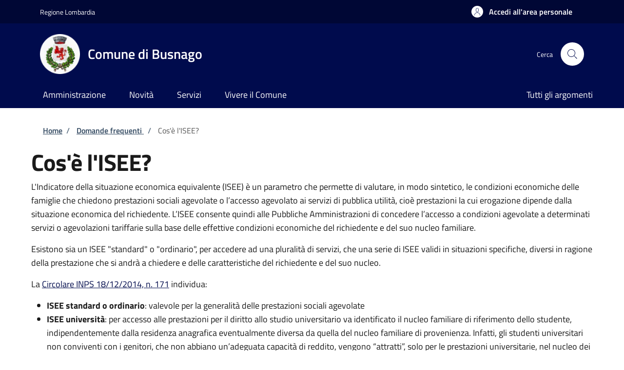

--- FILE ---
content_type: application/javascript
request_url: https://storage.googleapis.com/maggioli-stu-theme-public-prod/10.30.0/dist/js/stu-italiagov.min.js
body_size: -425
content:
(()=>{"use strict";!function(a,e){e.behaviors.stuItaligov={attach:function(a,e){svg4everybody({polyfill:!0}),a.querySelectorAll(".breadcrumb-container ol li a").forEach((e,l)=>{if(1==l){let l=e.href;a.querySelectorAll(".navbar-nav[data-element=main-navigation] li a").forEach(a=>{a.href==l&&a.classList.add("active")})}})}}}(jQuery,Drupal,once)})();